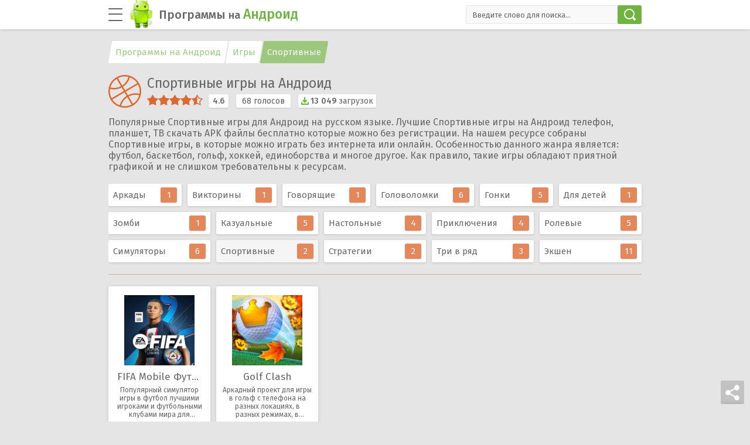

--- FILE ---
content_type: text/html; charset=UTF-8
request_url: https://programmy-na-android.ru/games/sports
body_size: 8149
content:
<!doctype html>
<html lang="ru">

<head>
    <meta charset="UTF-8">
    <meta name="viewport" content="width=device-width, initial-scale=1.0">
    <meta http-equiv="X-UA-Compatible" content="ie=edge">
    <link rel="apple-touch-icon" sizes="180x180" href="/apple-icon.png">
    <link rel="icon" type="image/png" sizes="32x32" href="/favicon-32x32.png">
    <link rel="icon" type="image/png" sizes="16x16" href="/favicon-16x16.png">
    <link rel="manifest" href="/site.webmanifest">
    <link rel="mask-icon" href="/favicon.svg" color="#70b340">
    <meta name="msapplication-TileColor" content="#70b340">
    <meta name="theme-color" content="#ffffff">
	<meta property="og:title" content="Спортивные игры на Андроид – скачать бесплатно">
<meta property="og:description" content="Популярные Спортивные игры для Андроид на русском языке. Лучшие Спортивные игры на Андроид скачать APK файл бесплатно без регистрации.">
<meta property="og:url" content="https://programmy-na-android.ru/games/sports">
<meta property="og:image" content="https://programmy-na-android.ru/android-icon-512.png">
<meta property="og:site_name" content="Игры и программы на Андроид">
<meta property="og:type" content="object">
<meta property="og:locale" content="ru_RU">
    <title>Спортивные игры на Андроид – скачать бесплатно</title>

<meta name="description"  content="Популярные Спортивные игры для Андроид на русском языке. Лучшие Спортивные игры на Андроид скачать APK файл бесплатно без регистрации." />

<link rel="canonical" href="https://programmy-na-android.ru/games/sports" />

<link rel="dns-prefetch" href="//fonts.googleapis.com">
<link rel="dns-prefetch" href="//fonts.gstatic.com">
<link rel="dns-prefetch" href="//ajax.googleapis.com">
<link rel="dns-prefetch" href="//pagead2.googlesyndication.com">
<link rel="dns-prefetch" href="//googleads.g.doubleclick.net">
<link rel="dns-prefetch" href="//doubleclickbygoogle.com">
<link rel="preconnect" href="//pagead2.googlesyndication.com" crossorigin>
<link rel="preconnect" href="//googleads.g.doubleclick.net" crossorigin>
<link rel="preconnect" href="//stats.g.doubleclick.net" crossorigin>
<link rel="preconnect" href="//adservice.google.com" crossorigin>
<link rel="preconnect" href="//fonts.gstatic.com/" crossorigin>
<link rel='stylesheet' id='category-style-css'  href='https://programmy-na-android.ru/css/category.min.css' type='text/css' media='all' />
<link rel="preload" href="https://programmy-na-android.ru/fonts/icomoon.woff" as="font" type="font/woff" crossorigin>
<script>WebFontConfig={classes:!1,events:!1,timeout:2E3,google:{families:["Fira Sans:300,400,500,600&display=swap"]}};(function(a){var b=a.createElement("script");a=a.scripts[0];b.async=!0;b.src="//ajax.googleapis.com/ajax/libs/webfont/1/webfont.js";a.parentNode.insertBefore(b,a)})(document);</script>
<!-- webfontloader -->
<style>@font-face {
  font-family:'icomoon';
  font-display:swap;
  font-weight:normal;
  font-style:normal;
  src: local('icomoon'), url(https://programmy-na-android.ru/fonts/icomoon.eot) format('eot'), url(https://programmy-na-android.ru/fonts/icomoon.svg) format('svg'), url(https://programmy-na-android.ru/fonts/icomoon.ttf) format('ttf'), url(https://programmy-na-android.ru/fonts/icomoon.woff) format('woff')
    }
</style>
 <script type="application/ld+json"> { "@context": "https://schema.org", "@type": "WebSite", "name": "Программы на Андроид", "url": "https://programmy-na-android.ru", "potentialAction": { "@type": "SearchAction", "target": "https://programmy-na-android.ru/search?q={search_term_string}", "query-input": "required name=search_term_string" } }, { "@context": "https://schema.org", "@type": "Organization", "name": "Программы на Андроид", "url": "https://programmy-na-android.ru", "logo": "https://programmy-na-android.ru/android-icon-512.png", "sameAs": [ "https://vk.com/programmynaandroidru", "https://t.me/programmy_na_android_ru" ] } </script>
</head>

<body>

    <header class="header">
        <div class="container">
            <div class="header__inner">
                <div class="menu-btn">
                </div>
                <div class="logo active">
                                            <a href="https://programmy-na-android.ru">
                            <div class="logo-img"><img src="https://programmy-na-android.ru/images/logo-android.png" srcset="https://programmy-na-android.ru/images/logo-android-big.png 2x" width="40" height="48" alt="Программы на Андроид" loading="lazy">
                            </div>
                            <div class="logo-text">
                                Программы <i>на</i> <span>Андроид</span>
                            </div>
                        </a>
                                    </div>
                <div class="search-wrap">
                    <div class="search-form">

                        <form action="/search" id="cse-search-box">

                            <input type="search" name="q" placeholder="Введите слово для поиска..." autocomplete="off" required>

                            <button type="submit"></button>
                        </form>
                    </div>
                </div>
                <div class="search-mobile"></div>

                <div id="button-toggle" class="theme-select">
                    <div class="theme-select__btn">
                    </div>
                    <ul class="cloud">
                        <li></li>
                        <li></li>
                        <li></li>
                    </ul>
                    <div class="stars"></div>
                </div>

            </div>
        </div>
    </header><div class="wrapper">
    <div class="container-main">
        <div class="close-btn close-btn_nav">
        </div>
        <aside class="aside">
            <div class="navigation">
                <div id="button-toggle" class="theme-select">
                    <div class="theme-select__btn">
                    </div>
                    <ul class="cloud">
                        <li></li>
                        <li></li>
                        <li></li>
                    </ul>
                    <div class="stars"></div>
                </div>
<script>for(var themeSelect=document.querySelectorAll("#button-toggle"),colorDark="--main-bg: #373737; --white-black: #2C2C2C;--white-gray: #505050;--lines: #505050;--black-white: #FFFFFF;--gray-text: #BDBDBD;--version: #BDBDBD;--gray: #505050;--gray-black: #404040;--like-box: #373737;--green-gray: #BDBDBD;--btn-hover: #565656;--btn-not-active:#414040;--black-green:#70b340;--table-one: rgba(80, 80, 80, 0.5);--table-two: rgba(153, 153, 153, 0.5); --table-three: rgba(112, 179, 64, 0.5); --reviews-tabs: #505050;--screen-hover: rgba(0, 0, 0, 0.7); --similar-posts: #373737;--notification:#373737;--post-hover:#303030;--post-shadow:0px 1px 6px rgba(0, 0, 0, 0.5);--post-shadow-hov:0px 3px 10px rgba(0, 0, 0, 0.5);--btn-social:#565656; --btn-shadow:0px 1px 4px rgba(0, 0, 0, 0.5);--similar-posts-hover:#3B3B3B;--li-shadow-how:0px 1px 6px rgba(0, 0, 0, 0.8);--subcat-shadow:0px 1px 4px rgba(0, 0, 0, 0.3);--subcat-shadow-hov:0px 1px 6px rgba(0, 0, 0, 0.3);--scrollbar-border:#505050;",i=0;i<themeSelect.length;i++)themeSelect[i].onclick=function(){var a=document.body.classList.toggle("dark-theme");localStorage.setItem("dark-theme-enabled",a);a?(document.querySelector('meta[name="theme-color"]').setAttribute("content","#2C2C2C"),document.body.setAttribute("style",colorDark)):(document.querySelector('meta[name="theme-color"]').setAttribute("content","#FFFFFF"),document.body.removeAttribute("style"))};JSON.parse(localStorage.getItem("dark-theme-enabled"))&&(document.querySelector('meta[name="theme-color"]').setAttribute("content","#2C2C2C"),document.body.classList.add("dark-theme"),document.body.setAttribute("style",colorDark));</script>
                <nav class="menu">

                    <ul><li id="menu-item-33"><a href="https://programmy-na-android.ru/internet">Интернет</a><span class="quan-prog">122</span></li>
<li id="menu-item-34"><a href="https://programmy-na-android.ru/multimedia">Мультимедиа</a><span class="quan-prog">64</span></li>
<li id="menu-item-37"><a href="https://programmy-na-android.ru/entertainment">Развлечения</a><span class="quan-prog">13</span></li>
<li id="menu-item-36"><a href="https://programmy-na-android.ru/office">Офисные</a><span class="quan-prog">31</span></li>
<li id="menu-item-1018"><a href="https://programmy-na-android.ru/travels">Путешествия</a><span class="quan-prog">23</span></li>
<li id="menu-item-38"><a href="https://programmy-na-android.ru/system">Системные</a><span class="quan-prog">42</span></li>
<li id="menu-item-1324"><a href="https://programmy-na-android.ru/games">Игры</a><span class="quan-prog">54</span></li>
<li id="menu-item-1221"><a href="https://programmy-na-android.ru/other">Разное</a><span class="quan-prog">43</span></li>
</ul>            	                    <div class="top-100"><a href="https://programmy-na-android.ru/top-applications">ТОП 100 игр и программ</a></div>
						                </nav>
            </div>
            <div class="menu-recommend">
                <div class="recommend-tabs">
                    <div class="top-10-tab active">ТОП 10</div>
                    <div class="new-version-tab">Новые версии</div>
                </div>
                <div class="recommend-lists">
                    <div class="top-10 active">
                        <ul>
                                                            <li><img src="https://programmy-na-android.ru/images/tiktok-cover-40x40.png" srcset="https://programmy-na-android.ru/images/tiktok-cover-80x80.png 2x" alt="TikTok" loading="lazy"><a href="https://programmy-na-android.ru/tiktok"><div class="list-item">TikTok<p>
                                            Социальные сети</p></div><span class="rating-in-menu">3.7</span></a>
                                </li>
                                                            <li><img src="https://programmy-na-android.ru/images/google-play-market-cover-40x40.png" srcset="https://programmy-na-android.ru/images/google-play-market-cover-80x80.png 2x" alt="Google Play Маркет" loading="lazy"><a href="https://programmy-na-android.ru/google-play-market"><div class="list-item">Google Play Маркет<p>
                                            Интернет</p></div><span class="rating-in-menu">3.9</span></a>
                                </li>
                                                            <li><img src="https://programmy-na-android.ru/images/vkontakte-cover-40x40.png" srcset="https://programmy-na-android.ru/images/vkontakte-cover-80x80.png 2x" alt="ВКонтакте" loading="lazy"><a href="https://programmy-na-android.ru/vkontakte"><div class="list-item">ВКонтакте<p>
                                            Социальные сети</p></div><span class="rating-in-menu">4.2</span></a>
                                </li>
                                                            <li><img src="https://programmy-na-android.ru/images/instagram-cover-40x40.png" srcset="https://programmy-na-android.ru/images/instagram-cover-80x80.png 2x" alt="Instagram" loading="lazy"><a href="https://programmy-na-android.ru/instagram"><div class="list-item">Instagram<p>
                                            Социальные сети</p></div><span class="rating-in-menu">4.1</span></a>
                                </li>
                                                            <li><img src="https://programmy-na-android.ru/images/google-chrome-cover-40x40.png" srcset="https://programmy-na-android.ru/images/google-chrome-cover-80x80.png 2x" alt="Google Chrome" loading="lazy"><a href="https://programmy-na-android.ru/google-chrome"><div class="list-item">Google Chrome<p>
                                            Браузеры</p></div><span class="rating-in-menu">4.2</span></a>
                                </li>
                                                            <li><img src="https://programmy-na-android.ru/images/opera-cover-40x40.png" srcset="https://programmy-na-android.ru/images/opera-cover-80x80.png 2x" alt="Браузер Opera" loading="lazy"><a href="https://programmy-na-android.ru/opera"><div class="list-item">Браузер Opera<p>
                                            Браузеры</p></div><span class="rating-in-menu">4.3</span></a>
                                </li>
                                                            <li><img src="https://programmy-na-android.ru/images/yandex-browser-cover-40x40.png" srcset="https://programmy-na-android.ru/images/yandex-browser-cover-80x80.png 2x" alt="Яндекс.Браузер" loading="lazy"><a href="https://programmy-na-android.ru/yandex-browser"><div class="list-item">Яндекс.Браузер<p>
                                            Браузеры</p></div><span class="rating-in-menu">4.1</span></a>
                                </li>
                                                            <li><img src="https://programmy-na-android.ru/images/google-play-services-cover-40x40.png" srcset="https://programmy-na-android.ru/images/google-play-services-cover-80x80.png 2x" alt="Сервисы Google Play" loading="lazy"><a href="https://programmy-na-android.ru/google-play-services"><div class="list-item">Сервисы Google Play<p>
                                            Утилиты</p></div><span class="rating-in-menu">3.7</span></a>
                                </li>
                                                            <li><img src="https://programmy-na-android.ru/images/zoom-cover-40x40.png" srcset="https://programmy-na-android.ru/images/zoom-cover-80x80.png 2x" alt="Zoom" loading="lazy"><a href="https://programmy-na-android.ru/zoom"><div class="list-item">Zoom<p>
                                            Общение</p></div><span class="rating-in-menu">4.2</span></a>
                                </li>
                            
                        </ul>
            	                        <div class="recommend-progs"><a href="https://programmy-na-android.ru/best-applications">Лучшие приложения</a></div>
						                    </div>
                    <div class="new-version">
                        <ul>
                                                            <li><img src="https://programmy-na-android.ru/images/threads-cover-40x40.png" srcset="https://programmy-na-android.ru/images/threads-cover-80x80.png 2x" alt="Threads" loading="lazy"><a href="https://programmy-na-android.ru/threads"><div class="list-item">Threads<p>
                                            297.0.0.27.109</p></div><span class="rating-in-menu">3.8</span></a>
                                </li>
                                                            <li><img src="https://programmy-na-android.ru/images/mostbet-cover-40x40.png" srcset="https://programmy-na-android.ru/images/mostbet-cover-80x80.png 2x" alt="Mostbet" loading="lazy"><a href="https://programmy-na-android.ru/mostbet"><div class="list-item">Mostbet<p>
                                            7.8.1</p></div><span class="rating-in-menu">4</span></a>
                                </li>
                                                            <li><img src="https://programmy-na-android.ru/images/888starz-cover-40x40.png" srcset="https://programmy-na-android.ru/images/888starz-cover-80x80.png 2x" alt="888Starz" loading="lazy"><a href="https://programmy-na-android.ru/888starz"><div class="list-item">888Starz<p>
                                            28(24304)</p></div><span class="rating-in-menu">4.3</span></a>
                                </li>
                                                            <li><img src="https://programmy-na-android.ru/images/1xbet-cover-40x40.png" srcset="https://programmy-na-android.ru/images/1xbet-cover-80x80.png 2x" alt="1xBet" loading="lazy"><a href="https://programmy-na-android.ru/1xbet"><div class="list-item">1xBet<p>
                                            146(22668)</p></div><span class="rating-in-menu">3.9</span></a>
                                </li>
                                                            <li><img src="https://programmy-na-android.ru/images/aviator-game-cover-40x40.png" srcset="https://programmy-na-android.ru/images/aviator-game-cover-80x80.png 2x" alt="Авиатор игра" loading="lazy"><a href="https://programmy-na-android.ru/aviator-game"><div class="list-item">Авиатор игра<p>
                                            7.4</p></div><span class="rating-in-menu">4.2</span></a>
                                </li>
                                                            <li><img src="https://programmy-na-android.ru/images/banzai-bet-cover-40x40.png" srcset="https://programmy-na-android.ru/images/banzai-bet-cover-80x80.png 2x" alt="Banzai Bet" loading="lazy"><a href="https://programmy-na-android.ru/banzai-bet"><div class="list-item">Banzai Bet<p>
                                            2.13</p></div><span class="rating-in-menu">4.6</span></a>
                                </li>
                                                            <li><img src="https://programmy-na-android.ru/images/planbet-cover-40x40.png" srcset="https://programmy-na-android.ru/images/planbet-cover-80x80.png 2x" alt="Planbet" loading="lazy"><a href="https://programmy-na-android.ru/planbet"><div class="list-item">Planbet<p>
                                            2(17298)</p></div><span class="rating-in-menu">4.3</span></a>
                                </li>
                                                            <li><img src="https://programmy-na-android.ru/images/winwin-cover-40x40.png" srcset="https://programmy-na-android.ru/images/winwin-cover-80x80.png 2x" alt="WinWin" loading="lazy"><a href="https://programmy-na-android.ru/winwin"><div class="list-item">WinWin<p>
                                            12(16082)</p></div><span class="rating-in-menu">4.4</span></a>
                                </li>
                                                            <li><img src="https://programmy-na-android.ru/images/melbet-cover-40x40.png" srcset="https://programmy-na-android.ru/images/melbet-cover-80x80.png 2x" alt="Melbet" loading="lazy"><a href="https://programmy-na-android.ru/melbet"><div class="list-item">Melbet<p>
                                            70(15898)</p></div><span class="rating-in-menu">4</span></a>
                                </li>
                                                            <li><img src="https://programmy-na-android.ru/images/asphalt-9-cover-1-40x40.png" srcset="https://programmy-na-android.ru/images/asphalt-9-cover-1-80x80.png 2x" alt="Asphalt 9: Легенды" loading="lazy"><a href="https://programmy-na-android.ru/asphalt-9"><div class="list-item">Asphalt 9: Легенды<p>
                                            3.6.3a</p></div><span class="rating-in-menu">4.2</span></a>
                                </li>
                                                    </ul>
            	                        <div class="recommend-progs"><a href="https://programmy-na-android.ru/new-applications">Все новые приложения</a></div>
						                    </div>
                </div>
            </div>
        </aside>
<section class="content-page content-page_cat">

<div class="breadcrumbs" itemscope itemtype="https://schema.org/BreadcrumbList">
						<span itemprop="itemListElement" itemscope itemtype="https://schema.org/ListItem">
							<a href="https://programmy-na-android.ru" itemprop="item"><span itemprop="name">Программы на Андроид</span></a>
							<meta itemprop="position" content="1" />
						</span>
						<span itemprop="itemListElement" itemscope itemtype="https://schema.org/ListItem">
							<a href="https://programmy-na-android.ru/games" itemprop="item"><span itemprop="name">Игры</span></a>
							<meta itemprop="position" content="2" />
						</span><span itemprop="itemListElement" itemscope itemtype="https://schema.org/ListItem">
							<a href="https://programmy-na-android.ru/games/sports" itemprop="item"><span itemprop="name">Спортивные</span></a>
							<meta itemprop="position" content="3" />
						</span></div>    <div itemscope itemtype="https://schema.org/MobileApplication">
    <div class="cat-top">
        <div class="cat-top__first">
<style>.icon{width:56px;height:56px;stroke-width:0;stroke:currentColor;fill:currentColor;}.icon-color{color:#DD6931}</style>
<svg class="icon icon-color"><use xlink:href="#cat-icon"></use></svg>
<svg xmlns="https://www.w3.org/2000/svg" style="display:none;visibility:hidden;">
<symbol id="cat-icon" viewBox="0 0 32 32">
<path d="M7.847 2.229c0.038-0.028 0.080-0.052 0.121-0.069 3.796-2.203 8.126-2.667 12.064-1.635 8.656 2.355 13.657 11.004 11.426 19.521-2.3 8.784-11.437 13.899-20.127 11.257-13.252-4.032-15.454-22.004-3.484-29.073zM19.53 1.921c-3.339-0.838-6.972-0.502-10.231 1.191l4.181 7.145c3.003-1.964 5.126-4.925 6.051-8.337zM28.127 8.038c-1.777-2.712-4.326-4.648-7.183-5.684-1.032 3.758-3.394 7.028-6.716 9.178l2.023 3.457 11.877-6.951zM30.309 18.359c0.495-2.999 0.059-6.169-1.437-9.043l-11.877 6.948 2.023 3.453c3.505-1.843 7.502-2.3 11.291-1.358zM23.942 28.14c3.076-2.012 5.15-5.015 6.051-8.337-3.419-0.859-7.055-0.461-10.231 1.191l4.181 7.145zM12.436 30.076c3.339 0.842 6.976 0.502 10.231-1.191l-4.181-7.145c-2.999 1.964-5.123 4.925-6.051 8.337zM3.843 23.96c1.773 2.712 4.323 4.648 7.18 5.684 1.036-3.758 3.398-7.028 6.719-9.178l-2.023-3.457-11.877 6.951zM1.661 13.638c-0.499 2.999-0.059 6.169 1.434 9.047l11.88-6.951-2.023-3.453c-3.509 1.843-7.502 2.3-11.291 1.358zM8.024 3.857c-3.072 2.012-5.147 5.015-6.051 8.337 3.422 0.859 7.055 0.461 10.231-1.191l-4.181-7.145z"></path>
</symbol>
</svg>        </div>
        <div class="cat-top__second">
            <div class="cat-top__title">
                <h1 itemprop="name">Спортивные игры на Андроид</h1>
            </div>
			
	            <div class="info-rating">
<div class="my-star-rating active" data-id="196" data-max-value="5" data-stars="5" itemprop="aggregateRating" itemscope="" itemtype="https://schema.org/AggregateRating"><div class="stars"><div class="star-sub star-full" title="1★"></div><div class="star-sub star-full" title="2★"></div><div class="star-sub star-full" title="3★"></div><div class="star-sub star-full" title="4★"></div><div class="star-sub star-half" title="5★"></div></div><div class="title" title="Рейтинг 4.6">4.6</div> <div class="rate-vote"><span>68</span> голосов</div><meta itemprop="bestRating" content="5"><meta itemprop="worstRating" content="1"><meta itemprop="ratingValue" content="4.6"><meta itemprop="ratingCount" content="68"></div>                <div class="quan-downs">            13 049<span> загрузок</span>				</div>
            </div>
        </div>
    </div>
	
    <div class="cat-text" itemprop="description">
                    Популярные Спортивные игры для Андроид на русском языке. Лучшие Спортивные игры на Андроид телефон, планшет, ТВ скачать APK файлы бесплатно которые можно без регистрации. На нашем ресурсе собраны Спортивные игры, в которые можно играть без интернета или онлайн. Особенностью данного жанра является: футбол, баскетбол, гольф, хоккей, единоборства и многое другое. Как правило, такие игры обладают приятной графикой и не слишком требовательны к ресурсам.            </div>
<link itemprop="image" href="https://programmy-na-android.ru/android-icon-512.png">
<link itemprop="url" href="https://programmy-na-android.ru/games/sports">
<meta itemprop="interactionCount" content="UserDownloads:13049">
<meta itemprop="applicationCategory" content="GameApplication">
<meta itemprop="applicationSubCategory" content="Спортивные">
<meta itemprop="operatingSystem" content="Android">
<meta itemprop="inLanguage" content="ru">
<span itemprop="offers" itemscope itemtype="https://schema.org/Offer">
<link itemprop="availability" href="https://schema.org/InStock">
<meta itemprop="price" content="0">
<meta itemprop="priceCurrency" content="RUB">
</span>
	</div>
        <div class="menu-subcat-inner menu-subcat-inner_games">
     <ul class="menu-subcat">	<li class="cat-item cat-item-164"><a href="https://programmy-na-android.ru/games/arcade">Аркады<span class="quan-prog"> 1</span></a>
</li>
	<li class="cat-item cat-item-165"><a href="https://programmy-na-android.ru/games/quiz">Викторины<span class="quan-prog"> 1</span></a>
</li>
	<li class="cat-item cat-item-166"><a href="https://programmy-na-android.ru/games/talking">Говорящие<span class="quan-prog"> 1</span></a>
</li>
	<li class="cat-item cat-item-167"><a href="https://programmy-na-android.ru/games/puzzle">Головоломки<span class="quan-prog"> 6</span></a>
</li>
	<li class="cat-item cat-item-168"><a href="https://programmy-na-android.ru/games/racing">Гонки<span class="quan-prog"> 5</span></a>
</li>
	<li class="cat-item cat-item-169"><a href="https://programmy-na-android.ru/games/for-kids">Для детей<span class="quan-prog"> 1</span></a>
</li>
	<li class="cat-item cat-item-184"><a href="https://programmy-na-android.ru/games/zombie">Зомби<span class="quan-prog"> 1</span></a>
</li>
	<li class="cat-item cat-item-189"><a href="https://programmy-na-android.ru/games/casual">Казуальные<span class="quan-prog"> 5</span></a>
</li>
	<li class="cat-item cat-item-193"><a href="https://programmy-na-android.ru/games/table">Настольные<span class="quan-prog"> 4</span></a>
</li>
	<li class="cat-item cat-item-187"><a href="https://programmy-na-android.ru/games/adventure">Приключения<span class="quan-prog"> 4</span></a>
</li>
	<li class="cat-item cat-item-195"><a href="https://programmy-na-android.ru/games/rpg">Ролевые<span class="quan-prog"> 5</span></a>
</li>
	<li class="cat-item cat-item-162"><a href="https://programmy-na-android.ru/games/simulators">Симуляторы<span class="quan-prog"> 6</span></a>
</li>
	<li class="cat-item cat-item-196 current-cat"><a aria-current="page" href="#">Спортивные<span class="quan-prog"> 2</span></a>
</li>
	<li class="cat-item cat-item-197"><a href="https://programmy-na-android.ru/games/strategy">Стратегии<span class="quan-prog"> 2</span></a>
</li>
	<li class="cat-item cat-item-198"><a href="https://programmy-na-android.ru/games/match-3">Три в ряд<span class="quan-prog"> 3</span></a>
</li>
	<li class="cat-item cat-item-176"><a href="https://programmy-na-android.ru/games/action">Экшен<span class="quan-prog"> 11</span></a>
</li>
</ul>    </div>

    <div class="sort-inner sort-inner_games" style="padding-top:0;">
        <div class="sort-line">
            <span></span>
			        </div>
			    </div>


    <div class="category-inner">
	        			   <div class="post post_category">
					                <div class="post__img">
				<img src="https://programmy-na-android.ru/images/fifa-football-cover-120x120.png" srcset="https://programmy-na-android.ru/images/fifa-football-cover-240x240.png 2x" alt="FIFA Mobile Футбол" loading="lazy">                </div>
                <div class="post__title">
                    <a href="https://programmy-na-android.ru/fifa-football">FIFA Mobile Футбол</a></div>
                <div class="post__text">
                    <p>Популярный симулятор игры в футбол лучшими игроками и футбольными клубами мира для мобильных устройств.</p>
                </div>

                <div class="post__rating">
					<div class="my-star-rating hide-title" data-id="8655" data-max-value="5" data-stars="5"><div class="stars" data-title="Оставьте вашу оценку"><div class="star star-full"></div><div class="star star-full"></div><div class="star star-full"></div><div class="star star-half"></div><div class="star star-empty"></div></div><div class="title">4</div></div>                </div>
		   </div>
				   <div class="post post_category">
					                <div class="post__img">
				<img src="https://programmy-na-android.ru/images/golf-clash-cover-120x120.png" srcset="https://programmy-na-android.ru/images/golf-clash-cover-240x240.png 2x" alt="Golf Clash" loading="lazy">                </div>
                <div class="post__title">
                    <a href="https://programmy-na-android.ru/golf-clash">Golf Clash</a></div>
                <div class="post__text">
                    <p>Аркадный проект для игры в гольф с телефона на разных локациях, в разных режимах, в одиночку или с другими игроками.</p>
                </div>

                <div class="post__rating">
					<div class="my-star-rating hide-title" data-id="3923" data-max-value="5" data-stars="5"><div class="stars" data-title="Оставьте вашу оценку"><div class="star star-full"></div><div class="star star-full"></div><div class="star star-full"></div><div class="star star-full"></div><div class="star star-half"></div></div><div class="title">4.6</div></div>                </div>
		   </div>
		
    </div>
		
</section>

</div>
</div>

<footer class="footer">
    <div class="container">
        <div class="footer-inner">
            <div class="footer-socials">
                <span>Мы в соцсетях:</span>
                <a class="vk-group" href="https://vk.com/programmynaandroidru" rel="nofollow noopener" target="_blank"></a>
                <a class="telegram-group" href="https://t.me/programmy_na_android_ru" rel="nofollow noopener" target="_blank"></a>
            </div>
            <div class="footer-info">
                <div class="footer-links">
                    <a href="https://programmy-na-android.ru/dmca">DMCA</a>
                    <a href="https://programmy-na-android.ru/copyright">Правообладателям</a>
                    <a href="https://programmy-na-android.ru/privacy">Политика конфиденциальности</a>
                    <a href="https://programmy-na-android.ru/contact">Обратная связь</a>
                </div>
                <div class="copyright">© 2015-2026 Programmy-na-Android.ru</div>
            </div>

            <div class="footer-text">Программы и игры на Андроид телефон, планшет, ТВ. Приложения для Андроид скачать APK бесплатно на русском без регистрации.</div>

        </div>
    </div>
</footer>
<div class="btns-fixed">
    <div class="btn-social"></div>
    <div class="social-fixed">
        <ul>
            <li><a class="social-vk" rel="nofollow" data-title="ВКонтакте" href="javascript: void(0)" onclick="window.open('https://vk.com/share.php?url=https://programmy-na-android.ru/games/sports','sharer','toolbar=0,status=0,width=700,height=400');"></a></li>
            <li><a class="social-facebook" rel="nofollow" data-title="Facebook" href="javascript: void(0)" onclick="window.open('https://www.facebook.com/sharer.php?u=https://programmy-na-android.ru/games/sports','sharer','toolbar=0,status=0,width=700,height=400');"></a></li>
            <li><a class="social-ok" rel="nofollow" data-title="Одноклассники" href="javascript: void(0)" onclick="window.open('https://connect.ok.ru/offer?url=https://programmy-na-android.ru/games/sports','sharer','toolbar=0,status=0,width=700,height=400');"></a></li>
            <li><a class="social-whatsapp" rel="nofollow" data-title="WhatsApp" href="javascript: void(0)" onclick="window.open('https://api.whatsapp.com/send?text=https://programmy-na-android.ru/games/sports','sharer','toolbar=0,status=0,width=700,height=400');"></a></li>
            <li><a class="social-telegram" rel="nofollow" data-title="Telegram" href="javascript: void(0)" onclick="window.open('https://telegram.me/share/url?url=https://programmy-na-android.ru/games/sports','sharer','toolbar=0,status=0,width=700,height=400');"></a></li>
            <li><a class="social-viber" rel="nofollow" data-title="Viber" href="javascript: void(0)" onclick="window.open('viber://forward?text=https://programmy-na-android.ru/games/sports','sharer','toolbar=0,status=0,width=700,height=400');"></a></li>
        </ul>
    </div>
</div>

<script src='//ajax.googleapis.com/ajax/libs/jquery/3.5.1/jquery.min.js' id='jquery-js'></script>
<script src='https://programmy-na-android.ru/js/category.min.js' id='category-scripts-js'></script>
<script>var loaded=!1;window.addEventListener("scroll",load);window.addEventListener("click",load);window.addEventListener("mousemove",load);function load(){loaded||setTimeout(function(){var yaParams={ip:"18.217.75.7"};(function(a,e,f,g,b,c,d){a[b]=a[b]||function(){(a[b].a=a[b].a||[]).push(arguments)};a[b].l=1*new Date;c=e.createElement(f);d=e.getElementsByTagName(f)[0];c.async=1;c.src=g;d.parentNode.insertBefore(c,d)})(window,document,"script","//mc.yandex.ru/metrika/tag.js","ym");ym(31924901,"init",{params:window.yaParams,clickmap:!0,trackLinks:!0,accurateTrackBounce:!0,webvisor:!0})},500);s=document.createElement("script");s.async=!0;s.src="//www.googletagmanager.com/gtag/js?id=UA-44217898-2";document.body.appendChild(s);window.dataLayer=window.dataLayer||[];function gtag(){dataLayer.push(arguments)}gtag("js",new Date);gtag("config","UA-44217898-2");loaded=!0;window.removeEventListener("scroll",load);window.removeEventListener("click",load);window.removeEventListener("mousemove",load)};</script>
<script>document.write("<img src='//counter.yadro.ru/hit?t45.15;r"+escape(document.referrer)+(typeof screen=="undefined"?"":";s"+screen.width+"*"+screen.height+"*"+(screen.colorDepth?screen.colorDepth:screen.pixelDepth))+";u"+escape(document.URL)+";"+Math.random()+"' alt='' title='LiveInternet' "+"border='0' width='0' height='0' style='display:none'>");</script>
<noscript><div><img src="//mc.yandex.ru/watch/31924901" style="position:absolute; left:-9999px;" alt="" /></div></noscript>

</body>

</html>
<script>jQuery(document).ready(function(c){c(".sort-link").click(function(){location.href="https://programmy-na-android.ru/games/sports?sort="+$(this).attr("rel")});$(function(){var a=window.location.href.split("?sort=").pop();a=a.split("&")[0];$(".sort-block li").each(function(){var b=$(this).find("div").attr("rel");a==b&&$(this).addClass("active")})});c(".loadmore").click(function(){var a=$(".pagination li.active").data("page");$("#show-waiter").fadeIn();$.post("/wp-get-posts.php",
{action:"get_posts",cat:"196",page:a,posts_per_page:"10",meta_key:"ratings_score",orderby:"meta_value_num",order:"DESC"},function(b){b.length?(++a,$(".pagination li").removeClass("active"),$(".pagination li[data-page="+a+"]").html("<span>"+a+"</span>").addClass("active"),$(".pagination li[data-page="+(a+1)+"]").length||($(".loadmore").hide(),$(".pagination li:last").html('<span class="last">&raquo;</span>')),
$(".category-inner").append(b)):$(".loadmore").hide();$("#show-waiter").fadeOut()},"html")})});</script>

--- FILE ---
content_type: text/css
request_url: https://programmy-na-android.ru/css/category.min.css
body_size: 8581
content:
/*! normalize.css v8.0.1 | MIT License | github.com/necolas/normalize.css */html{line-height:1.15;-webkit-text-size-adjust:100%}body{margin:0}main{display:block}h1{font-size:2em;margin:0.67em 0}hr{-webkit-box-sizing:content-box;box-sizing:content-box;height:0;overflow:visible}pre{font-family:monospace, monospace;font-size:1em}a{background-color:transparent}abbr[title]{border-bottom:none;text-decoration:underline;-webkit-text-decoration:underline dotted;text-decoration:underline dotted}b,strong{font-weight:bolder}code,kbd,samp{font-family:monospace, monospace;font-size:1em}small{font-size:80%}sub,sup{font-size:75%;line-height:0;position:relative;vertical-align:baseline}sub{bottom:-0.25em}sup{top:-0.5em}img{border-style:none}button,input,optgroup,select,textarea{font-family:inherit;font-size:100%;line-height:1.15;margin:0}button,input{overflow:visible}button,select{text-transform:none}button,[type="button"],[type="reset"],[type="submit"]{-webkit-appearance:button}button::-moz-focus-inner,[type="button"]::-moz-focus-inner,[type="reset"]::-moz-focus-inner,[type="submit"]::-moz-focus-inner{border-style:none;padding:0}button:-moz-focusring,[type="button"]:-moz-focusring,[type="reset"]:-moz-focusring,[type="submit"]:-moz-focusring{outline:1px dotted ButtonText}fieldset{padding:0.35em 0.75em 0.625em}legend{-webkit-box-sizing:border-box;box-sizing:border-box;color:inherit;display:table;max-width:100%;padding:0;white-space:normal}progress{vertical-align:baseline}textarea{overflow:auto}[type="checkbox"],[type="radio"]{-webkit-box-sizing:border-box;box-sizing:border-box;padding:0}[type="number"]::-webkit-inner-spin-button,[type="number"]::-webkit-outer-spin-button{height:auto}[type="search"]{-webkit-appearance:textfield;outline-offset:-2px}[type="search"]::-webkit-search-decoration{-webkit-appearance:none}::-webkit-file-upload-button{-webkit-appearance:button;font:inherit}details{display:block}summary{display:list-item}template{display:none}[hidden]{display:none}.cat-icon_new-applications:before{color:#70B340;content:"\e94a"}.cat-icon_best-applications:before{color:#70B340;content:"\e905"}.cat-icon_top-applications:before{color:#70B340;content:"\e919"}.cat-icon_developer:before{color:#70B340;content:"\e920"}.cat-icon_os:before{color:#70B340;content:"\e91e"}.cat-icon_age:before{color:#70B340;content:"\e924"}.cat-icon_internet:before,#menu-item-34:before{color:#569DE5;content:"\e90c"}.cat-icon_multimedia:before,#menu-item-34:before{color:#70B340;content:"\e90d"}#menu-item-34:hover a,#menu-item-34 .active{color:#70B340}#menu-item-34 span{background:#70B340}.cat-icon_entertainment:before,#menu-item-37:before{color:#DD6931;content:"\e90e"}#menu-item-37:hover a,#menu-item-37 .active{color:#DD6931}#menu-item-37 span{background:#DD6931}.cat-icon_office:before,#menu-item-36:before{color:#DA4A35;content:"\e90f"}#menu-item-36:hover a,#menu-item-36 .active{color:#DA4A35}#menu-item-36 span{background:#DA4A35}.cat-icon_travels:before,#menu-item-1018:before{color:#F0C42C;content:"\e910"}#menu-item-1018:hover a,#menu-item-1018 .active{color:#F0C42C}#menu-item-1018 span{background:#F0C42C}.cat-icon_system:before,#menu-item-38:before{color:#569DE5;content:"\e911"}.cat-icon_games:before,#menu-item-1324:before{color:#DD6931;content:"\e912"}#menu-item-1324:hover a,#menu-item-1324 .active{color:#DD6931}#menu-item-1324 span{background:#DD6931}.cat-icon_other:before,#menu-item-1221:before{color:#70B340;content:"\e913"}#menu-item-1221:hover a,#menu-item-1221 .active{color:#70B340}#menu-item-1221 span{background:#70B340}.cat-icon_browsers:before{content:"\e931"}.cat-icon_social-networks:before{content:"\e932"}.cat-icon_communication:before{content:"\e933"}.cat-icon_shopping:before{content:"\e934"}.cat-icon_finance:before{content:"\e935"}.cat-icon_video-players:before{content:"\e936"}.cat-icon_audio-players:before{content:"\e937"}.cat-icon_camera:before{content:"\e938"}.cat-icon_photo-editors:before{content:"\e939"}.cat-icon_tv:before{content:"\e93a"}.cat-icon_radio:before{content:"\e93b"}.cat-icon_navigation:before{content:"\e93c"}.cat-icon_calendars:before{content:"\e93d"}.cat-icon_translators:before{content:"\e93e"}.cat-icon_readers:before{content:"\e93f"}.cat-icon_antivirus:before{content:"\e940"}.cat-icon_archivers:before{content:"\e941"}.cat-icon_cleaning:before{content:"\e942"}.cat-icon_utilities:before{content:"\e943"}.cat-icon_file-managers:before{content:"\e944"}.cat-icon_health-and-fitness:before{content:"\e945"}.cat-icon_sport:before{content:"\e94c"}.sort-inner_internet{border-color:rgba(86,157,229,0.5)}.sort-inner_multimedia{border-color:rgba(112,179,64,0.5)}.sort-inner_travels{border-color:rgba(240,196,44,0.5)}.sort-inner_office{border-color:rgba(218,74,53,0.5)}.sort-inner_entertainment{border-color:rgba(221,105,49,0.5)}.sort-inner_system{border-color:rgba(86,157,229,0.5)}.sort-inner_other{border-color:rgba(112,179,64,0.5)}.sort-inner_games{border-color:rgba(221,105,49,0.5)}.menu-subcat-inner_developers,.menu-subcat-inner_multimedia,.menu-subcat-inner_other{border-color:rgba(112,179,64,0.5)}.menu-subcat-inner_developers a span,.menu-subcat-inner_multimedia a span,.menu-subcat-inner_other a span{background-color:#8DC266}.menu-subcat-inner_internet,.menu-subcat-inner_system{border-color:rgba(86,157,229,0.5)}.menu-subcat-inner_internet a span,.menu-subcat-inner_system a span{background-color:#78B1EA}.menu-subcat-inner_entertainment,.menu-subcat-inner_games{border-color:rgba(221,105,49,0.5)}.menu-subcat-inner_entertainment a span,.menu-subcat-inner_games a span{background-color:#E4875A}.menu-subcat-inner_office{border-color:rgba(218,74,53,0.5)}.menu-subcat-inner_office a span{background-color:#E16E5D}.menu-subcat-inner_travels{border-color:rgba(240,196,44,0.5)}.menu-subcat-inner_travels a span{background-color:#F3D056}*{-webkit-box-sizing:border-box;box-sizing:border-box}body{background:var(--main-bg);font-family:Fira Sans, sans-serif;font-weight:normal;font-size:12px;line-height:14px;color:#666666}ul,li{margin:0;padding:0;list-style:none}a{text-decoration:none}h1,h2,h3,h4,h5,h6,p{margin:0;font:inherit}img{max-width:100%;height:auto}.container,.content-page{margin:0 auto;padding:0 10px}.content-page{margin-top:70px}.content-main{margin:70px 40px 0}.container-main{padding:0 0 40px}.container-article{margin:0 auto;padding:0 10px}.inner-title{font-family:Fira Sans, sans-serif;font-weight:normal;font-size:21px;line-height:25px;color:var(--black-white)}.my-star-rating{white-space:nowrap;display:inline-block}.my-star-rating>*{display:inline-block;font-size:16px;font-weight:400;line-height:19px;font-style:normal;vertical-align:top;text-align:center}.my-star-rating .title{margin:0 10px}.my-star-rating .stars{font-weight:400}.my-star-rating .star,.my-star-rating .star-sub{display:inline-block;width:19px;height:19px;float:left;font-family:icomoon;font-size:19px;position:relative}.my-star-rating .star:before,.my-star-rating .star-sub:before{position:absolute;left:0;top:0;content:"\e915";color:#DD6931;font-weight:400}.my-star-rating .star:after,.my-star-rating .star-sub:after{position:absolute;left:0;top:0;color:#DD6931;-webkit-transition:color .1s ease-in, opacity .1s ease-in;-o-transition:color .1s ease-in, opacity .1s ease-in;transition:color .1s ease-in, opacity .1s ease-in}.my-star-rating .star-full:after{content:"\e914"}.my-star-rating .star-half:after{content:"\e916"}.my-star-rating.active .stars:hover .star:after,.my-star-rating.active .stars:hover .star-sub:after{content:"\e914";color:#DA4A35;cursor:pointer}.my-star-rating.active .stars:hover .star:hover ~ *:after,.my-star-rating.active .stars:hover .star-sub:hover ~ *:after{color:#DD6931;opacity:0}.blackout{width:100%;height:150%;background-color:var(--screen-hover);position:fixed;left:0;top:0;z-index:99;display:none}body.scroll-off{overflow:hidden}.btn-social{position:absolute;bottom:0;right:0;-webkit-transition:.3s;-o-transition:.3s;transition:.3s;z-index:2}.btn-social:before{position:absolute;bottom:0;right:0;background:var(--btn-social);-webkit-box-shadow:0px 1px 6px rgba(0,0,0,0.25);box-shadow:0px 1px 6px rgba(0,0,0,0.25);border-radius:3px;height:40px;width:40px;position:absolute;font-family:icomoon;content:"\e918";color:#FFFFFF;font-size:26px;line-height:42px;text-align:center;-webkit-transition:.3s;-o-transition:.3s;transition:.3s}.btn-social:after{position:absolute;bottom:0;right:0;background:var(--btn-social);-webkit-box-shadow:0px 1px 6px rgba(0,0,0,0.25);box-shadow:0px 1px 6px rgba(0,0,0,0.25);border-radius:3px;height:40px;width:40px;position:absolute;font-family:icomoon;content:"\e901";color:#FFFFFF;font-size:26px;line-height:42px;text-align:center;-webkit-transform:translateY(100%);-ms-transform:translateY(100%);transform:translateY(100%);-webkit-transition:.3s;-o-transition:.3s;transition:.3s}.btn-social.active:after{-webkit-transform:translateY(0);-ms-transform:translateY(0);transform:translateY(0)}.btn-social.active:before{-webkit-transform:translateY(-100%);-ms-transform:translateY(-100%);transform:translateY(-100%);opacity:0}.btns-fixed{position:fixed;z-index:10;bottom:30px;right:10px;height:40px;width:40px;overflow:hidden;-webkit-transition:.3s;-o-transition:.3s;transition:.3s}.social-fixed a{position:relative}.social-fixed a:before{position:absolute;top:0;left:0;background:#4E7DB2;border-radius:3px;height:40px;width:40px;font-family:icomoon;content:"\e906";color:#FFFFFF;font-size:26px;line-height:42px;text-align:center;-webkit-transition:.3s;-o-transition:.3s;transition:.3s}.social-fixed .social-facebook:before{background:#3B5CA0;content:"\e907"}.social-fixed .social-ok:before{background:#E18030;content:"\e908"}.social-fixed .social-whatsapp:before{background:#4DEE6A;content:"\e90b"}.social-fixed .social-telegram:before{background:#4A8ACD;content:"\e909"}.social-fixed .social-viber:before{background:#825ECC;content:"\e90a"}.social-fixed ul{display:-webkit-box;display:-ms-flexbox;display:flex;-webkit-box-orient:vertical;-webkit-box-direction:normal;-ms-flex-direction:column;flex-direction:column;-webkit-transform:translateY(150%);-ms-transform:translateY(150%);transform:translateY(150%);-webkit-transition:.7s;-o-transition:.7s;transition:.7s;opacity:0}.social-fixed ul li{display:-webkit-box;display:-ms-flexbox;display:flex;height:40px;-webkit-transition:1s;-o-transition:1s;transition:1s}.social-fixed.active ul{-webkit-transform:translateY(0);-ms-transform:translateY(0);transform:translateY(0);opacity:1}.social-fixed.active ul li+li{margin-top:10px}.pop-up{background:var(--white-black);-webkit-box-shadow:var(--btn-shadow);box-shadow:var(--btn-shadow);color:var(--gray-text);position:fixed;top:50%;left:50%;-webkit-transform:translate(-50%, -50%);-ms-transform:translate(-50%, -50%);transform:translate(-50%, -50%);content:"";z-index:101;display:none;width:calc(100vw - 20px);max-width:780px}.pop-up .close-btn{position:absolute;top:-40px;left:auto;right:40px}.pop-up ol li{list-style-type:decimal}.pop-up ::-webkit-scrollbar{width:5px}.pop-up ::-webkit-scrollbar-thumb{background:-webkit-gradient(linear, left bottom, left top, from(#70B340), to(#9BC87C));background:linear-gradient(360deg, #70B340 0%, #9BC87C 100%);border-radius:3px}.pop-up ::-webkit-scrollbar-track{border:1px solid #9BC87C;border-radius:3px}.pop-up__title{font-weight:500;font-size:18px;padding:10px 15px;-webkit-box-shadow:var(--btn-shadow);box-shadow:var(--btn-shadow);color:var(--black-white)}.pop-up__text{font-weight:400;font-size:16px;line-height:19px;padding:10px 15px;max-height:350px;overflow-y:auto}.breadcrumbs{margin-top:0px;margin-bottom:20px;display:-webkit-box;display:-ms-flexbox;display:flex;padding-left:6px;padding-right:6px;overflow-x:auto;overflow-y:hidden;scrollbar-width:thin}.breadcrumbs::-webkit-scrollbar{height:2px}.breadcrumbs::-webkit-scrollbar-thumb{background:#9BC87C;border-radius:3}.breadcrumbs span a{display:block;font-size:15px;height:38px;line-height:38px;color:var(--green-gray);background:var(--white-gray);border-radius:2px;padding-right:6px;padding-left:6px;position:relative;white-space:nowrap;-webkit-transition:.3s;-o-transition:.3s;transition:.3s}.breadcrumbs span a:before,.breadcrumbs span a:after{content:'';position:absolute;top:0;bottom:0;width:12px;background:var(--white-gray);z-index:-1;-webkit-transform:skew(-10deg);-ms-transform:skew(-10deg);transform:skew(-10deg);border-radius:2px;-webkit-transition:.3s;-o-transition:.3s;transition:.3s}.breadcrumbs span a:before{left:-3px}.breadcrumbs span a:after{right:-3px}.breadcrumbs span a:hover,.breadcrumbs span a:hover:after,.breadcrumbs span a:hover:before{background:var(--btn-hover)}.breadcrumbs span+span{margin-left:8px}.breadcrumbs span:last-child a{pointer-events:none;color:#FFFFFF;background:#9BC87C}.breadcrumbs span:last-child a:before,.breadcrumbs span:last-child a:after{background:#9BC87C}.header{background:var(--white-black);-webkit-box-shadow:0px 1px 4px rgba(0,0,0,0.15);box-shadow:0px 1px 4px rgba(0,0,0,0.15);height:50px;z-index:98;position:fixed;width:100%;-webkit-transform:translateZ(0);transform:translateZ(0);will-change:transform;-webkit-transition:-webkit-transform .3s;transition:-webkit-transform .3s;-o-transition:transform .3s;transition:transform .3s;transition:transform .3s, -webkit-transform .3s;-webkit-transition-timing-function:linear;-o-transition-timing-function:linear;transition-timing-function:linear}.sticky-hide{-webkit-transform:translateY(-100%);-ms-transform:translateY(-100%);transform:translateY(-100%)}.theme-select{display:block;width:60px;height:30px;background:#77D7ED;border:1px solid #E5E5E5;border-radius:52px;position:relative;overflow:hidden;-webkit-transition:.3s ease-in;-o-transition:.3s ease-in;transition:.3s ease-in;cursor:pointer}.theme-select .theme-select__btn{position:absolute;height:22px;width:22px;top:3px;left:3px;background:#FED918;border-radius:50%;-webkit-transition:.3s ease-in-out;-o-transition:.3s ease-in-out;transition:.3s ease-in-out}.theme-select .cloud li::before{position:absolute;z-index:5;top:11px;left:3px;content:"\e903";font-family:icomoon;font-size:13px;color:#ffffff;-webkit-transition:1s ease-in-out;-o-transition:1s ease-in-out;transition:1s ease-in-out}.theme-select .cloud li:nth-child(2)::before{top:3px;left:20px;content:"\e902";font-size:15px}.theme-select .cloud li:nth-child(3)::before{top:10px;left:40px;-webkit-transform:matrix(-1, 0, 0, 1, 0, 0);-ms-transform:matrix(-1, 0, 0, 1, 0, 0);transform:matrix(-1, 0, 0, 1, 0, 0)}.theme-select .stars::before{position:absolute;top:7px;left:8px;content:"\e904";font-family:icomoon;font-size:24px;color:#FFFDF1;opacity:0;-webkit-transition:1s ease-in-out;-o-transition:1s ease-in-out;transition:1s ease-in-out}.theme-select__btn::before{content:'';display:block;background-color:#77d7ed;position:absolute;width:100%;height:100%;border-radius:50%;left:-100%;-webkit-transform-origin:center top;-ms-transform-origin:center top;transform-origin:center top;-webkit-transform:translateX(0);-ms-transform:translateX(0);transform:translateX(0);-webkit-transition:background-color 300ms ease-in,-webkit-transform 700ms cubic-bezier(0.5, 0, 0.5, 1);transition:background-color 300ms ease-in,-webkit-transform 700ms cubic-bezier(0.5, 0, 0.5, 1);-o-transition:transform 700ms cubic-bezier(0.5, 0, 0.5, 1),background-color 300ms ease-in;transition:transform 700ms cubic-bezier(0.5, 0, 0.5, 1),background-color 300ms ease-in;transition:transform 700ms cubic-bezier(0.5, 0, 0.5, 1),background-color 300ms ease-in,-webkit-transform 700ms cubic-bezier(0.5, 0, 0.5, 1)}.dark-theme .theme-select{background:#104D96;border:1px solid #505050}.dark-theme .theme-select .theme-select__btn{left:33px}.dark-theme .theme-select .cloud li::before{left:-150%}.dark-theme .theme-select .cloud li:nth-child(2)::before{left:150%}.dark-theme .theme-select .cloud li:nth-child(3)::before{left:150%}.dark-theme .theme-select .stars::before{opacity:1}.dark-theme .theme-select .theme-select__btn::before{background-color:#104d96;-webkit-transform:translateX(122%) rotate(63deg);-ms-transform:translateX(122%) rotate(63deg);transform:translateX(122%) rotate(63deg)}.dark-theme .theme-select .theme-select__btn{background-color:#FFFDF1}.dark-theme .theme-select .stars::before{-webkit-transition:1s ease-in-out;-o-transition:1s ease-in-out;transition:1s ease-in-out}.theme-select .stars::before{-webkit-transition:.3s ease-in-out;-o-transition:.3s ease-in-out;transition:.3s ease-in-out}.header__inner{display:-webkit-box;display:-ms-flexbox;display:flex;-webkit-box-align:center;-ms-flex-align:center;align-items:center;position:relative;overflow:hidden;height:50px}.header__inner .theme-select{display:none}.menu-btn{display:block;height:20px;width:20px;position:relative;margin-top:6px;cursor:pointer;z-index:99}.menu-btn:before{position:absolute;content:"\e949";font-family:icomoon;font-size:20px;color:var(--black-white)}.logo{height:50px;display:-webkit-box;display:-ms-flexbox;display:flex;-webkit-box-align:center;-ms-flex-align:center;align-items:center;-webkit-transition:-webkit-transform 0.3s;transition:-webkit-transform 0.3s;-o-transition:transform 0.3s;transition:transform 0.3s;transition:transform 0.3s, -webkit-transform 0.3s;position:absolute;left:50%;-webkit-transform:translate(-50%, -100%);-ms-transform:translate(-50%, -100%);transform:translate(-50%, -100%);width:235px;z-index:99}.logo a{display:-webkit-box;display:-ms-flexbox;display:flex;-webkit-box-align:center;-ms-flex-align:center;align-items:center;-webkit-box-orient:horizontal;-webkit-box-direction:normal;-ms-flex-direction:row;flex-direction:row;-webkit-box-pack:justify;-ms-flex-pack:justify;justify-content:space-between}.logo-img{display:none}.logo-text{font-family:'Fira Sans', sans-serif;font-style:normal;font-weight:500;font-size:20px;color:var(--black-white)}.logo-text i{font-style:normal;font-size:18px}.logo-text span{color:#70B340;font-size:23px}.logo.active{-webkit-transform:translate(-50%, 0);-ms-transform:translate(-50%, 0);transform:translate(-50%, 0);transition:transform 0.7s, -webkit-transform 0.7s}.search-wrap{overflow:hidden;position:absolute;height:32px;right:32px;width:100%}.search-form{display:block;position:absolute;left:150%;-webkit-transition:left .7s ease-out, opacity .3s ease-out;-o-transition:left .7s ease-out, opacity .3s ease-out;transition:left .7s ease-out, opacity .3s ease-out;opacity:0}.search-form input{background:rgba(229,229,229,0.25);font-size:12px;border:1px solid var(--gray);border-radius:3px;width:237px;height:32px;padding-left:10px;outline-color:transparent;color:var(--black-white);outline:none}.search-form input::-webkit-input-placeholder{color:var(--gray-text)}.search-form input::-moz-placeholder{color:var(--gray-text)}.search-form input:-ms-input-placeholder{color:var(--gray-text)}.search-form input::-ms-input-placeholder{color:var(--gray-text)}.search-form input::placeholder{color:var(--gray-text)}.search-form button{width:41px;height:32px;background:#70B340;border:none;-webkit-box-sizing:border-box;box-sizing:border-box;border-radius:3px;position:absolute;right:0;top:0;outline-color:transparent;-webkit-transition:.4s;-o-transition:.4s;transition:.4s;cursor:pointer}.search-form button:hover{background:#64A038}.search-form button:before{display:block;top:50%;left:50%;-webkit-transform:translate(-50%, -50%);-ms-transform:translate(-50%, -50%);transform:translate(-50%, -50%);position:absolute;content:"\e900";font-family:icomoon;font-size:20px;color:#ffffff}.search-form.active{-webkit-transition:0.3s;-o-transition:0.3s;transition:0.3s;left:calc(50% + 32px);-webkit-transform:translateX(-50%);-ms-transform:translateX(-50%);transform:translateX(-50%);opacity:1}.search-mobile{display:block;position:relative;height:20px;width:20px;margin-left:auto;margin-top:6px}.search-mobile.active::before{opacity:0;-webkit-transform:translateX(-200%);-ms-transform:translateX(-200%);transform:translateX(-200%)}.search-mobile.active::after{opacity:1;-webkit-transform:translateX(0);-ms-transform:translateX(0);transform:translateX(0)}.search-mobile::before{position:absolute;content:"\e900";font-family:icomoon;font-size:20px;opacity:1;-webkit-transform:translateX(0);-ms-transform:translateX(0);transform:translateX(0);-webkit-transition:opacity .3s, -webkit-transform .3s;transition:opacity .3s, -webkit-transform .3s;-o-transition:transform .3s, opacity .3s;transition:transform .3s, opacity .3s;transition:transform .3s, opacity .3s, -webkit-transform .3s}.search-mobile::after{position:absolute;content:"\e901";font-family:icomoon;font-size:20px;opacity:0;-webkit-transform:translateX(200%);-ms-transform:translateX(200%);transform:translateX(200%);-webkit-transition:opacity .3s, -webkit-transform .3s;transition:opacity .3s, -webkit-transform .3s;-o-transition:transform .3s, opacity .3s;transition:transform .3s, opacity .3s;transition:transform .3s, opacity .3s, -webkit-transform .3s}.aside{left:-325px;-webkit-transition:.3s linear;-o-transition:.3s linear;transition:.3s linear;width:280px;z-index:100;position:fixed;overflow-x:hidden;overflow-y:auto;margin-top:-20px;height:calc(100vh - 50px);-webkit-user-select:none;-moz-user-select:none;-ms-user-select:none;user-select:none}.aside.active{left:0}.navigation{padding-top:10px;padding-bottom:15px;width:280px;position:relative}.navigation .theme-select{margin:0 auto 10px}.close-btn:after{position:absolute;background:#9BC87C;-webkit-box-shadow:0px 1px 4px rgba(0,0,0,0.1);box-shadow:0px 1px 4px rgba(0,0,0,0.1);border-radius:3px;width:40px;height:40px;font-family:icomoon;content:"\e901";top:0px;left:0;text-align:center;line-height:40px;font-size:20px;color:#ffffff;cursor:pointer}.close-btn{position:fixed;top:-50px;left:280px;-webkit-transition:.3s linear;-o-transition:.3s linear;transition:.3s linear}.close-btn.active{z-index:10;top:50px}.menu-recommend{border-radius:0px 0px 3px 3px}.navigation,.menu-recommend{background:var(--white-black)}nav.menu li{height:42px;border-bottom:1px solid var(--lines);display:-webkit-box;display:-ms-flexbox;display:flex;-webkit-box-align:center;-ms-flex-align:center;align-items:center;position:relative;-webkit-transition:.3s;-o-transition:.3s;transition:.3s}nav.menu li:hover,nav.menu li.current-menu-item{background:var(--post-hover);-webkit-box-shadow:0px 1px 6px rgba(0,0,0,0.2);box-shadow:0px 1px 6px rgba(0,0,0,0.2)}nav.menu li:hover a,nav.menu li.current-menu-item a{color:#569DE5}nav.menu li.current-menu-item{pointer-events:none}nav.menu li a{font-size:15px;color:var(--black-white);position:absolute;width:100%;height:100%;padding-left:46px;top:0;left:0;white-space:nowrap;z-index:1;line-height:42px}nav.menu li p{color:var(--gray-text)}nav.menu li:first-child{border-top:1px solid var(--lines)}nav.menu li:before{content:"\e90c";font-family:icomoon;font-size:26px;padding-left:10px;color:#569DE5}nav.menu li span{position:absolute;right:10px;width:28px;height:26px;background:#78B1EA;-webkit-box-shadow:0px 1px 2px rgba(0,0,0,0.15);box-shadow:0px 1px 2px rgba(0,0,0,0.15);border-radius:3px;text-align:center;font-size:15px;line-height:26px;color:#FFFFFF;text-shadow:0px 1px 1px rgba(0,0,0,0.1)}.top-100{background:#70B340;-webkit-box-shadow:0px 1px 2px rgba(0,0,0,0.15);box-shadow:0px 1px 2px rgba(0,0,0,0.15);border-radius:39px;width:250px;height:40px;display:block;margin:15px auto 0;-webkit-transition:.3s;-o-transition:.3s;transition:.3s}.top-100 a{display:block;text-align:center;line-height:40px;font-size:16px;color:#FFFFFF;padding-left:29px;position:relative}.top-100 a:before{position:absolute;left:17px;content:"\e919";font-family:icomoon;font-size:26px}.top-100:hover,.top-100.active{background:#64A038;-webkit-box-shadow:0px 1px 5px rgba(0,0,0,0.2);box-shadow:0px 1px 5px rgba(0,0,0,0.2)}.top-100.active{pointer-events:none}.recommend-tabs{display:-webkit-box;display:-ms-flexbox;display:flex;-ms-flex-pack:distribute;justify-content:space-around}.recommend-tabs>div{font-size:16px;line-height:27px;width:119px;text-align:center;color:var(--black-white);cursor:pointer;-webkit-transition:.3s;-o-transition:.3s;transition:.3s}.recommend-tabs>div.active{background:#70B340;-webkit-box-shadow:0px 1px 6px rgba(0,0,0,0.15);box-shadow:0px 1px 6px rgba(0,0,0,0.15);border-radius:3px 3px 0px 0px;color:#ffffff;cursor:default}.recommend-lists{border-top:1px solid #70B340}.recommend-lists li{height:48px;width:280px;border-bottom:1px solid var(--lines);display:-webkit-box;display:-ms-flexbox;display:flex;-webkit-box-align:center;-ms-flex-align:center;align-items:center;position:relative;-webkit-transition:.3s;-o-transition:.3s;transition:.3s}.recommend-lists li p{color:var(--gray-text)}.recommend-lists li:before{position:absolute;height:42px;width:1px;background:var(--lines);content:"";right:61px;top:3px}.recommend-lists li:hover,.recommend-lists li.active{background:var(--post-hover);-webkit-box-shadow:var(--li-shadow-how);box-shadow:var(--li-shadow-how)}.recommend-lists li:hover a,.recommend-lists li.active a{color:#70B340}.recommend-lists li:hover p,.recommend-lists li.active p{color:var(--gray-text)}.recommend-lists li.active{pointer-events:none}.recommend-lists li img{width:40px;height:40px;margin-left:10px}.recommend-lists li a{font-size:15px;color:var(--black-white);position:absolute;width:100%;height:100%;padding-left:60px;top:0;left:0;white-space:nowrap;z-index:1;line-height:18px;padding-top:6px}.recommend-lists li i{font-style:normal;font-weight:300;font-size:12px}.recommend-lists li p{font-weight:300;font-size:12px}.recommend-lists li span{position:absolute;top:11px;right:10px;width:41px;height:26px;-webkit-box-shadow:0px 1px 2px rgba(0,0,0,0.15);box-shadow:0px 1px 2px rgba(0,0,0,0.15);border-radius:3px;font-size:15px;line-height:26px;color:var(--black-white);box-shadow:0px 1px 2px rgba(0,0,0,0.15);text-shadow:0px 1px 1px rgba(0,0,0,0.1);padding-left:19px;background:var(--white-gray)}.recommend-lists li span:before{position:absolute;content:"\e914";font-family:icomoon;color:#DD6931;text-shadow:0px 1px 1px rgba(0,0,0,0.1);left:2px}.list-item{width:158px;overflow:hidden;-o-text-overflow:ellipsis;text-overflow:ellipsis}.recommend-lists .new-version li p::before{content:'Версия:';position:absolute;left:0;color:var(--version)}.recommend-lists .new-version li p{position:relative;padding-left:44px}.top-10,.new-version{display:none}.top-10.active,.new-version.active{display:block}.recommend-progs{-webkit-transition:.3s;-o-transition:.3s;transition:.3s}.recommend-progs:hover,.recommend-progs.active{background:var(--post-hover);-webkit-box-shadow:var(--li-shadow-how);box-shadow:var(--li-shadow-how)}.recommend-progs:hover a,.recommend-progs.active a{color:#70B340}.recommend-progs.active{pointer-events:none}.recommend-progs a{display:block;font-size:15px;line-height:30px;color:var(--black-white);text-align:center;-webkit-transition:.3s;-o-transition:.3s;transition:.3s}.post{background:var(--white-black);-webkit-box-shadow:var(--post-shadow);box-shadow:var(--post-shadow);border-radius:3px;height:276px;width:200px;display:block;padding:15px 15px 0;position:relative;-webkit-transition:background .3s, -webkit-box-shadow .3s;transition:background .3s, -webkit-box-shadow .3s;-o-transition:background .3s, box-shadow .3s;transition:background .3s, box-shadow .3s;transition:background .3s, box-shadow .3s, -webkit-box-shadow .3s}.post:not(:last-child){margin-right:10px}.post:after{position:absolute;background:var(--lines);height:1px;width:100%;bottom:35px;left:0;content:''}.post:hover{background:var(--post-hover);-webkit-box-shadow:var(--post-shadow-hov);box-shadow:var(--post-shadow-hov)}.patch-post{position:absolute;top:0;right:0;width:48px;height:48px;overflow:hidden}.patch-post:before{background:#DA4A35;-webkit-box-shadow:0px 1px 4px rgba(0,0,0,0.15);box-shadow:0px 1px 4px rgba(0,0,0,0.15);-webkit-transform:rotate(45deg);-ms-transform:rotate(45deg);transform:rotate(45deg);height:20px;width:65px;position:absolute;top:5px;right:-17px;content:attr(data-title);font-weight:500;font-size:14px;line-height:21px;color:#ffffff;text-align:center}.patch-post.update:before{font-size:12px;letter-spacing:-.5px;line-height:19px}.post__img{display:block;margin:0 auto;height:120px;width:120px}.post__img img{width:120px;height:120px}.post__title a{font-size:17px;color:var(--black-white);position:absolute;width:100%;height:100%;top:0;left:0;text-align:center;padding:148px 15px 0;z-index:1;outline:inherit;white-space:nowrap;overflow:hidden;-o-text-overflow:ellipsis;text-overflow:ellipsis}.content-page_cat{overflow:hidden}.cat-top{display:-webkit-box;display:-ms-flexbox;display:flex;margin-bottom:15px}.cat-top__first{display:-webkit-box;display:-ms-flexbox;display:flex;-webkit-box-pack:center;-ms-flex-pack:center;justify-content:center;width:56px;height:56px;margin-right:10px}.cat-icon:before{font-family:icomoon;font-size:56px;text-align:center;line-height:56px}.cat-top__title{font-size:21px;line-height:25px;margin-bottom:10px;color:var(--black-white)}.info-rating{display:-webkit-box;display:-ms-flexbox;display:flex;-webkit-box-pack:start;-ms-flex-pack:start;justify-content:start;-webkit-box-align:center;-ms-flex-align:center;align-items:center;color:var(--black-white)}.info-rating .rate-vote{font-size:14px;line-height:23px;position:absolute;z-index:1}.info-rating .my-star-rating .title{font-weight:500;font-size:14px;line-height:23px;-webkit-box-shadow:0px 1px 3px rgba(0,0,0,0.15);box-shadow:0px 1px 3px rgba(0,0,0,0.15);border-radius:3px;padding:0 7px;background:var(--white-gray)}.quan-downs{font-weight:500;font-size:14px;line-height:23px;-webkit-box-shadow:0px 1px 2px rgba(0,0,0,0.15);box-shadow:0px 1px 2px rgba(0,0,0,0.15);border-radius:3px;padding:0 5px 0 21px;position:relative;background:var(--white-gray)}.quan-downs:before{position:absolute;font-family:icomoon;content:"\e928";font-size:13px;left:5px;color:#70B340}.quan-downs span{display:none;font-weight:400}.rate-vote{text-shadow:0px 1px 1px rgba(0,0,0,0.1);background:var(--white-gray);-webkit-box-shadow:0px 1px 2px rgba(0,0,0,0.15);box-shadow:0px 1px 2px rgba(0,0,0,0.15);border-radius:3px;padding:0 10px;font-size:14px;line-height:23px;position:absolute;z-index:1;display:none}.cat-text{position:relative;font-size:16px;line-height:19px;margin-bottom:20px;color:var(--gray-text);height:92px;overflow:hidden}.cat-text div{position:absolute;bottom:0;left:0;right:0;height:32px;line-height:28px;color:#70B340;text-align:center;background:var(--main-bg)}.cat-text div:before{position:absolute;content:'';top:0;bottom:4px;left:1px;right:1px;background:var(--notification);-webkit-box-shadow:var(--btn-shadow);box-shadow:var(--btn-shadow)}.cat-text div:after{content:"\e926";font-family:icomoon;position:absolute;font-size:20px;top:1px;margin-left:7px;-webkit-transform:rotate(90deg);-ms-transform:rotate(90deg);transform:rotate(90deg)}.cat-text span{position:relative}.cat-text a{color:#70B340}.cat-text a:hover{text-decoration:underline;cursor:pointer}.cat-text[style="height: 92px;"]{display:-webkit-box;-webkit-line-clamp:3;-webkit-box-orient:vertical}.post__text{margin-top:35px;font-size:12px;height:55px;line-height:14px;text-align:center;overflow:hidden;color:var(--gray-text);display:-webkit-box;-webkit-line-clamp:4;-webkit-box-orient:vertical}.post__rating{margin-top:22px}.post__rating .my-star-rating{display:-webkit-box;display:-ms-flexbox;display:flex;-webkit-box-pack:justify;-ms-flex-pack:justify;justify-content:space-between;-webkit-box-align:center;-ms-flex-align:center;align-items:center}.post__rating .my-star-rating .title{height:23px;width:32px;background:#DD6931;-webkit-box-shadow:0px 1px 3px rgba(0,0,0,0.15);box-shadow:0px 1px 3px rgba(0,0,0,0.15);border-radius:3px;color:#ffffff;line-height:23px;margin:0}.menu-subcat-inner{padding-top:20px;border-top-width:1px;border-top-style:solid;margin-bottom:10px}.menu-subcat-inner ul{display:-webkit-box;display:-ms-flexbox;display:flex;-ms-flex-wrap:wrap;flex-wrap:wrap;-webkit-box-pack:justify;-ms-flex-pack:justify;justify-content:space-between;margin-right:-10px}.menu-subcat-inner li{margin-bottom:10px;margin-right:10px;-ms-flex-preferred-size:0;flex-basis:0;-webkit-box-flex:1;-ms-flex-positive:1;flex-grow:1;max-width:100%;min-width:auto}.menu-subcat-inner a{display:block;background:var(--white-gray);-webkit-box-shadow:var(--subcat-shadow);box-shadow:var(--subcat-shadow);border-radius:3px;padding:12px 60px 12px 8px;position:relative;font-size:15px;white-space:nowrap;-webkit-transition:.3s;-o-transition:.3s;transition:.3s;color:var(--black-white)}.menu-subcat-inner a span{position:absolute;top:50%;-webkit-transform:translateY(-50%);-ms-transform:translateY(-50%);transform:translateY(-50%);right:8px;-webkit-box-shadow:0px 1px 2px rgba(0,0,0,0.15);box-shadow:0px 1px 2px rgba(0,0,0,0.15);border-radius:3px;display:inline-block;color:#ffffff;height:26px;width:28px;line-height:26px;text-align:center;font-size:15px;text-shadow:0px 1px 1px rgba(0,0,0,0.1)}.menu-subcat-inner a:hover{background:var(--btn-hover);-webkit-box-shadow:var(--subcat-shadow-hov);box-shadow:var(--subcat-shadow-hov)}.more-btn{font-size:15px;line-height:35px;margin-bottom:20px;-webkit-text-decoration-line:underline;text-decoration-line:underline;display:block;margin-left:auto;width:92px;color:var(--gray-text)}.more-btn:before{content:'Показать все'}.menu-subcat{overflow:hidden;height:auto;-webkit-transition:3s;-o-transition:3s;transition:3s}.menu-subcat .current-cat a{background:var(--gray-black);pointer-events:none}.sort-line{display:-webkit-box;display:-ms-flexbox;display:flex;-webkit-box-pack:start;-ms-flex-pack:start;justify-content:flex-start}.sort-line span{height:1px;background:rgba(112,179,64,0.5);width:100%;margin:auto 0}.sort-btn{-webkit-box-shadow:0px 1px 4px rgba(0,0,0,0.15);box-shadow:0px 1px 4px rgba(0,0,0,0.15);border-radius:3px;background:var(--white-gray);line-height:42px;font-size:15px;color:#70B340;margin-left:20px;padding-left:38px;padding-right:8px;position:relative;cursor:pointer}.sort-btn:before{position:absolute;left:10px;font-family:icomoon;color:#70B340;content:"\e92d";font-size:22px;line-height:42px}.sort-inner{position:relative;margin-bottom:20px}.sort-block{position:absolute;top:44px;right:0;background:var(--white-gray);-webkit-box-shadow:0px 1px 4px rgba(0,0,0,0.15);box-shadow:0px 1px 4px rgba(0,0,0,0.15);border-radius:3px;display:none;z-index:2;-webkit-user-select:none;-moz-user-select:none;-ms-user-select:none;user-select:none}.sort-item+.sort-item{border-top:1px solid var(--notification)}.sort-item:nth-child(2) div:before{content:"\e91b"}.sort-item:nth-child(3) div:before{content:"\e928"}.sort-item:nth-child(4) div:before{content:"\e92e"}.sort-item:nth-child(5) div:before{content:"\e92f"}.sort-item:nth-child(6) div:before{content:"\e930"}.sort-item.active .sort-link{background:#70B340;color:#fff;pointer-events:none;cursor:default}.sort-link{height:30px;width:170px;line-height:30px;font-size:13px;padding-left:34px;color:var(--black-white);position:relative;-webkit-transition:.3s;-o-transition:.3s;transition:.3s;cursor:pointer}.sort-link:before{position:absolute;font-size:18px;font-family:icomoon;line-height:30px;content:"\e914";left:8px}.sort-link:hover{background:#70B340;color:#ffffff}.category-inner{display:-webkit-box;display:-ms-flexbox;display:flex;-ms-flex-wrap:wrap;flex-wrap:wrap;margin:0 -20px 15px -10px}.post_category{min-width:155px;max-width:240px;width:calc(50% - 10px);padding:15px 10px 0;margin-bottom:15px}.category-inner_top-page{counter-reset:top}.post_top-page{margin-top:20px}.post_top-page:before{height:40px;width:40px;background:#9BC87C;-webkit-box-shadow:0px 1px 4px rgba(0,0,0,0.15);box-shadow:0px 1px 4px rgba(0,0,0,0.15);position:absolute;content:counter(top);counter-increment:top;border-radius:50%;line-height:40px;text-align:center;font-weight:500;font-size:18px;color:#FFFFFF;top:-20px;left:5px}.loadmore{display:block;cursor:pointer;width:100%;text-align:center;background:var(--white-gray);border-radius:3px;font-size:18px;height:40px;line-height:40px;color:#9BC87C;-webkit-box-shadow:var(--btn-shadow);box-shadow:var(--btn-shadow);-webkit-transition:.3s;-o-transition:.3s;transition:.3s}.loadmore:hover{background:var(--btn-hover);-webkit-box-shadow:var(--post-shadow);box-shadow:var(--post-shadow)}.loadmore__text{position:relative;display:inline-block;padding-right:15px}.loadmore__text:after{position:absolute;content:"\e926";font-family:icomoon;-webkit-transform:rotate(90deg);-ms-transform:rotate(90deg);transform:rotate(90deg);right:0}.pagination{display:-webkit-box;display:-ms-flexbox;display:flex;-webkit-box-pack:center;-ms-flex-pack:center;justify-content:center;margin-top:15px;margin-bottom:7px}.pagination li+li{margin-left:8px}.pagination a,.pagination span{display:inline-block;height:40px;width:40px;text-align:center;font-size:18px;line-height:40px;color:#9BC87C;background:var(--white-gray);-webkit-box-shadow:var(--subcat-shadow);box-shadow:var(--subcat-shadow);border-radius:3px;-webkit-transition:.3s;-o-transition:.3s;transition:.3s;position:relative}.pagination a:hover{background:var(--btn-hover);-webkit-box-shadow:var(--post-shadow);box-shadow:var(--post-shadow)}.pagination li span{background:var(--btn-not-active)}.pagination .active span{background:#9BC87C;color:#ffffff;pointer-events:none}.box{height:30px;width:30px;position:relative;-webkit-perspective:1000px;perspective:1000px}.thing{height:15px;width:15px;background-color:#E87722;position:absolute;-webkit-box-sizing:border-box;box-sizing:border-box;top:0;left:0}.thing:nth-of-type(1){-webkit-animation:bounce 0.5s ease-in-out infinite alternate, move 4s -1s infinite;animation:bounce 0.5s ease-in-out infinite alternate, move 4s -1s infinite}.thing:nth-of-type(2){-webkit-animation:bounce 0.5s ease-in-out infinite alternate, move 4s -2s infinite;animation:bounce 0.5s ease-in-out infinite alternate, move 4s -2s infinite}.thing:nth-of-type(3){-webkit-animation:bounce 0.5s ease-in-out infinite alternate, move 4s -3s infinite;animation:bounce 0.5s ease-in-out infinite alternate, move 4s -3s infinite}.thing:nth-of-type(4){-webkit-animation:bounce 0.5s ease-in-out infinite alternate, move 4s -4s infinite;animation:bounce 0.5s ease-in-out infinite alternate, move 4s -4s infinite}@-webkit-keyframes bounce{from{-webkit-transform:scale(1);transform:scale(1)}to{-webkit-transform:scale(0.8);transform:scale(0.8)}}@keyframes bounce{from{-webkit-transform:scale(1);transform:scale(1)}to{-webkit-transform:scale(0.8);transform:scale(0.8)}}@-webkit-keyframes move{0%{top:0;left:0;background-color:#E87722}25%{top:0;left:50%;background-color:#A4D65E}50%{top:50%;left:50%;background-color:#69B3E7}75%{top:50%;left:0;background-color:#FFC845}}@keyframes move{0%{top:0;left:0;background-color:#E87722}25%{top:0;left:50%;background-color:#A4D65E}50%{top:50%;left:50%;background-color:#69B3E7}75%{top:50%;left:0;background-color:#FFC845}}body{display:-webkit-box;display:-ms-flexbox;display:flex;-webkit-box-orient:vertical;-webkit-box-direction:normal;-ms-flex-direction:column;flex-direction:column;min-height:100vh}.wrapper{-webkit-box-flex:1;-ms-flex:auto;flex:auto}footer{-ms-flex-negative:0;flex-shrink:0}.footer{background:#70B340}.footer-inner{display:-webkit-box;display:-ms-flexbox;display:flex;-webkit-box-orient:vertical;-webkit-box-direction:normal;-ms-flex-direction:column;flex-direction:column;text-align:center;padding:10px 25px;color:#FFFFFF}.footer-inner div+div{padding-top:10px}.footer-socials{font-size:15px;line-height:40px;display:-webkit-box;display:-ms-flexbox;display:flex;-webkit-box-pack:center;-ms-flex-pack:center;justify-content:center}.footer-socials a{position:relative;cursor:pointer;display:-webkit-box;display:-ms-flexbox;display:flex;width:40px;margin-left:10px}.footer-socials a:before{background:#9BC87C;-webkit-box-shadow:0px 1px 4px rgba(0,0,0,0.1);box-shadow:0px 1px 4px rgba(0,0,0,0.1);border-radius:3px;height:40px;width:40px;position:absolute;font-family:icomoon;content:"\e906";color:#FFFFFF;font-size:26px;line-height:42px;-webkit-transition:.3s;-o-transition:.3s;transition:.3s}.footer-socials a:hover:before{background:#97C27A;-webkit-box-shadow:0px 1px 6px rgba(0,0,0,0.15);box-shadow:0px 1px 6px rgba(0,0,0,0.15)}.footer-socials .telegram-group:before{content:"\e909"}.footer-links a{font-size:14px;color:#FFFFFF;line-height:17px}.footer-links a:hover{text-decoration:underline}.footer-links a+a{margin-left:10px;position:relative}.footer-links a+a:before{position:absolute;content:"|";left:-9px}.footer-text{font-size:12px;line-height:16px;margin-bottom:26px}.copyright{position:absolute;opacity:.8;font-size:13px;line-height:16px;margin-top:10px;bottom:10px;left:0;right:0}.footer{position:relative}.btn-top{position:absolute;top:10px;right:10px;cursor:pointer;z-index:2}.btn-top:before{background:#9BC87C;-webkit-box-shadow:0px 1px 4px rgba(0,0,0,0.1);box-shadow:0px 1px 4px rgba(0,0,0,0.1);border-radius:3px;height:40px;width:40px;position:absolute;font-family:icomoon;content:"\e917";color:#FFFFFF;font-size:26px;line-height:40px;-webkit-transform:rotate(90deg);-ms-transform:rotate(90deg);transform:rotate(90deg);top:0;right:0;-webkit-transition:.3s;-o-transition:.3s;transition:.3s}.btn-top:hover:before{background:#97C27A;-webkit-box-shadow:0px 1px 6px rgba(0,0,0,0.15);box-shadow:0px 1px 6px rgba(0,0,0,0.15)}:root{--main-bg: #E5E5E5;--white-black: #FFFFFF;--white-gray: #FFFFFF;--lines: #F2F2F2;--black-white: #666666;--gray-text: #666666;--version: #808080;--gray: #E5E5E5;--gray-black: #f5f5f5;--like-box: #F8F8F8;--green-gray: #9BC87C;--btn-hover: #F7F7F7;--btn-not-active: #eee;--black-green: #666666;--table-one: #F8F8F8;--table-two: #FFFFFF;--table-three: rgba(112, 179, 64, 0.1);--reviews-tabs: #F1F1F1;--screen-hover: rgba(102, 102, 102, 0.7);--similar-posts: #FFFFFF;--similar-posts-hover: #F7F7F7;--notification: #F1F1F1;--post-hover: #F7F7F7;--post-shadow: 0px 1px 6px rgba(0, 0, 0, 0.15);--post-shadow-hov: 0px 3px 10px rgba(0, 0, 0, 0.15);--li-shadow-how: 0px 1px 6px rgba(0, 0, 0, 0.2);--btn-social: rgba(189, 189, 189, 0.88);--btn-shadow: 0px 1px 4px rgba(0, 0, 0, 0.15);--subcat-shadow: 0px 1px 4px rgba(0, 0, 0, 0.15);--subcat-shadow-hov: 0px 1px 6px rgba(0, 0, 0, 0.15);--scrollbar-border: #ccc}::-moz-selection{background:#70b340;color:#fff}::selection{background:#70b340;color:#fff}@media (min-width: 350px){.info-rating .rate-vote{display:inline-block}.quan-downs{-webkit-box-shadow:none;box-shadow:none}.category-inner{margin:0 -10px 15px 0}.post_category{width:calc(50% - 10px)}}@media (min-width: 400px){.info-rating .rate-vote{position:static;margin-right:13px}.quan-downs{-webkit-box-shadow:0px 1px 2px rgba(0,0,0,0.15);box-shadow:0px 1px 2px rgba(0,0,0,0.15)}}@media (min-width: 505px){.post_category{width:calc(33.33% - 10px)}.quan-downs span{display:inline}}@media (min-width: 550px){.logo.active{position:static;width:auto;padding-left:12px;-webkit-transform:translate(0);-ms-transform:translate(0);transform:translate(0)}.search-wrap{height:auto;width:auto;right:0px}.search-form{position:relative;left:0;opacity:1}.search-mobile{display:none}}@media (min-width: 670px){.post_category{width:calc(25% - 10px)}.cat-text{height:auto}}@media (min-width: 680px){.logo-img{display:block;margin-right:10px}}@media (min-width: 800px){.container{max-width:930px}.content-main{margin-right:auto;margin-left:auto;padding:0 48px;max-width:930px}.content-page{max-width:930px}.container-article{padding:0 25px}.pop-up{width:calc(100vw - 120px)}.pop-up .close-btn{top:0;right:0}.pop-up ::-webkit-scrollbar{width:7px}.menu-btn{height:24px;width:24px;margin-top:10px}.menu-btn:before{font-size:24px}.search-form input{width:300px;font-size:13px}.inner-title{font-size:23px;line-height:28px}.cat-top__title{font-size:23px;line-height:28px;margin-bottom:5px}.menu-subcat-inner{padding-top:0;border-top:0;margin-bottom:10px}.more-btn{display:none}.sort-inner{padding-top:20px;border-top-width:1px;border-top-style:solid}.sort-line{display:none}.sort-block{display:-webkit-box !important;display:-ms-flexbox !important;display:flex !important;position:static;background:none;-webkit-box-shadow:none;box-shadow:none;border-radius:0}.sort-item+.sort-item{margin-left:10px;border:0}.sort-item{-webkit-box-shadow:0px 1px 4px rgba(0,0,0,0.15);box-shadow:0px 1px 4px rgba(0,0,0,0.15);border-radius:3px;background:var(--white-gray);-ms-flex-preferred-size:0;flex-basis:0;-webkit-box-flex:1;-ms-flex-positive:1;flex-grow:1;max-width:100%;min-width:auto}.sort-link{width:auto;padding-right:10px;white-space:nowrap}}@media (min-width: 835px){.post_category{width:calc(20% - 10px)}}@media (min-width: 1320px){.container{max-width:1170px;padding:0}.content-main{margin-top:80px;margin-left:30px;margin-right:0;max-width:none;padding:0}.container-main{max-width:1170px;margin:0 auto;position:relative;overflow:hidden;display:-webkit-box;display:-ms-flexbox;display:flex}.content-page{margin-top:80px;margin-left:30px;margin-right:0;padding:0;max-width:860px;width:100%}::-webkit-scrollbar{width:11px}::-webkit-scrollbar-thumb{background:-webkit-gradient(linear, left bottom, left top, from(#70B340), to(#9BC87C));background:linear-gradient(360deg, #70B340 0%, #9BC87C 100%);border-radius:3px}::-webkit-scrollbar-track{border:1px solid var(--scrollbar-border);border-radius:3px}.btn-social{display:none}.social-fixed ul{-webkit-transform:translateY(0);-ms-transform:translateY(0);transform:translateY(0);opacity:1}.social-fixed a:before{border-radius:3px 0px 0px 3px}.btns-fixed{right:0;overflow:visible;bottom:0;top:210px}.social-fixed ul li+li{margin-top:1px}.social-fixed a:after{position:absolute;border:1px solid #4E7DB2;border-radius:3px 0px 0px 3px;content:attr(data-title);height:26px;line-height:26px;padding:0 6px;top:50%;-webkit-transform:translate(0, -50%) rotateY(-45deg);transform:translate(0, -50%) rotateY(-45deg);color:#4E7DB2;-webkit-transition:.4s;-o-transition:.4s;transition:.4s;opacity:0;font-size:12px;z-index:-1}.social-fixed a:hover:after{-webkit-transform:translate(calc(-100% - 5px), -50%) rotateY(0);transform:translate(calc(-100% - 5px), -50%) rotateY(0);opacity:1;visibility:visible}.social-fixed a.social-facebook:after{border-color:#355596;color:#355596}.social-fixed a.social-ok:after{border-color:#CE7429;color:#CE7429}.social-fixed a.social-whatsapp:after{border-color:#46D960;color:#46D960}.social-fixed a.social-telegram:after{border-color:#3F79B5;color:#3F79B5}.social-fixed a.social-viber:after{border-color:#7655BA;color:#7655BA}.btns-fixed{z-index:8}.pop-up ::-webkit-scrollbar{width:14px}.header{height:60px}.header__inner{height:60px}.menu-btn{height:28px;width:28px;margin-top:14px}.menu-btn:before{font-size:28px}.logo-text{font-size:22px}.logo-text i{font-size:20px}.logo-text span{font-size:25px}.search-wrap{position:relative}.search-form{margin-left:109px}.search-form input{width:340px;height:36px;font-size:15px}.search-form button{width:45px;height:36px}.search-form button:before{font-size:24px}.header__inner .theme-select{display:block;margin-left:auto}.aside{position:static;overflow:unset;margin-top:80px;-webkit-box-shadow:none;box-shadow:none;z-index:auto;height:auto}.navigation{padding-top:0;position:fixed;z-index:100;top:60px;-webkit-transition:.3s ease-in-out;-o-transition:.3s ease-in-out;transition:.3s ease-in-out;border-radius:3px;-webkit-box-shadow:0px 1px 6px rgba(0,0,0,0.15);box-shadow:0px 1px 6px rgba(0,0,0,0.15)}.navigation .theme-select{display:none}.menu-recommend{border-radius:3px;-webkit-box-shadow:var(--btn-shadow);box-shadow:var(--btn-shadow)}.recommend-tabs>div{line-height:38px;width:140px}.close-btn{left:auto}.close-btn.active{top:60px}.close-btn.active:after{left:280px}.navigation.active{left:auto;visibility:visible;opacity:1}.navigation{left:auto;visibility:hidden;opacity:0}.category-inner{margin:0 -20px 10px 0}.post:not(:last-child){margin-right:20px}.post_category{min-width:200px;margin-bottom:20px;padding:15px 15px 0}.footer-inner{-webkit-box-orient:horizontal;-webkit-box-direction:normal;-ms-flex-direction:row;flex-direction:row;-webkit-box-pack:justify;-ms-flex-pack:justify;justify-content:space-between;-webkit-box-align:center;-ms-flex-align:center;align-items:center;padding:20px 0}.footer-inner div+div{padding-top:0}.footer-inner>div{width:30%}.footer-inner .footer-text{width:450px}.footer-inner .btn-top{width:auto}.footer-text{text-align:left;-webkit-box-ordinal-group:0;-ms-flex-order:-1;order:-1;font-size:14px;line-height:18px;margin-bottom:0}.footer-info{text-align:right}.footer,.copyright{position:static}.footer-inner{position:relative}.btn-top{position:absolute;top:50%;-webkit-transform:translateY(-50%);-ms-transform:translateY(-50%);transform:translateY(-50%);right:-60px;cursor:pointer;height:40px}.btn-top:before{background:#9BC87C;-webkit-box-shadow:0px 1px 4px rgba(0,0,0,0.1);box-shadow:0px 1px 4px rgba(0,0,0,0.1);border-radius:3px;height:40px;width:40px;position:absolute;font-family:icomoon;content:"\e917";color:#FFFFFF;font-size:26px;line-height:42px;-webkit-transform:rotate(90deg);-ms-transform:rotate(90deg);transform:rotate(90deg);top:0;right:0;-webkit-transition:.3s;-o-transition:.3s;transition:.3s}.btn-top:hover:before{background:#97C27A;-webkit-box-shadow:0px 1px 6px rgba(0,0,0,0.15);box-shadow:0px 1px 6px rgba(0,0,0,0.15)}}
